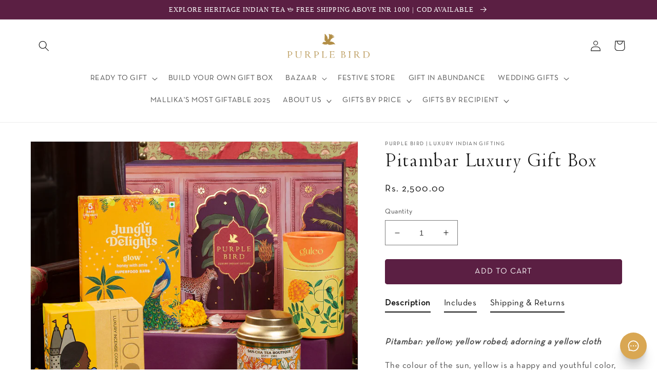

--- FILE ---
content_type: text/html; charset=UTF-8
request_url: https://pre.bossapps.co/api/js/shoppurplebird.myshopify.com/variants
body_size: 317
content:
{"44692261404907SP":"10341253355","44692261404907":"yes","44691834274027SP":"10341286123","44691834274027":"yes","44710013239531SP":"10341351659","44710013239531":"yes","44603296284907SP":"10347020523","44603296284907":"yes","44710276890859SP":"10365665515","44710276890859":"yes","44692336673003SP":"10365698283","44692336673003":"yes","44603395375339SP":"10365731051","44603395375339":"yes","44691858030827SP":"10365763819","44691858030827":"yes","44692363542763SP":"10380378347","44692363542763":"yes","45501055238379SP":"10410655979","45501055238379":"yes","45637441978603SP":"10589372651","45637441978603":"yes","45745668358379SP":"10589372651","45745668358379":"yes","45745668489451SP":"10589372651","45745668489451":"yes","45745669800171SP":"10589372651","45745669800171":"yes","45745667473643SP":"10589372651","45745667473643":"yes","45745668030699SP":"10589372651","45745668030699":"yes","45745668784363SP":"10589372651","45745668784363":"yes","45745666687211SP":"10589372651","45745666687211":"yes"}

--- FILE ---
content_type: text/javascript; charset=utf-8
request_url: https://shoppurplebird.com/products/greeting-card.js
body_size: 375
content:
{"id":7865097781483,"title":"Gift Note","handle":"greeting-card","description":"","published_at":"2022-09-26T00:59:11-04:00","created_at":"2022-09-26T00:51:00-04:00","vendor":"Gift","type":"Gift","tags":[],"price":0,"price_min":0,"price_max":0,"available":true,"price_varies":false,"compare_at_price":null,"compare_at_price_min":0,"compare_at_price_max":0,"compare_at_price_varies":false,"variants":[{"id":43422484267243,"title":"Purple Bird 'Classic Greeting'","option1":"Purple Bird 'Classic Greeting'","option2":null,"option3":null,"sku":"","requires_shipping":true,"taxable":true,"featured_image":{"id":38301033464043,"product_id":7865097781483,"position":1,"created_at":"2022-10-05T09:31:52-04:00","updated_at":"2022-10-05T09:31:52-04:00","alt":null,"width":1414,"height":952,"src":"https:\/\/cdn.shopify.com\/s\/files\/1\/0663\/4202\/7499\/products\/1664175007919_5c3c6200-4700-4ba5-84d7-f44514489a19.png?v=1664976712","variant_ids":[43422484267243]},"available":true,"name":"Gift Note - Purple Bird 'Classic Greeting'","public_title":"Purple Bird 'Classic Greeting'","options":["Purple Bird 'Classic Greeting'"],"price":0,"weight":0,"compare_at_price":null,"inventory_management":null,"barcode":null,"featured_media":{"alt":null,"id":30875730542827,"position":1,"preview_image":{"aspect_ratio":1.485,"height":952,"width":1414,"src":"https:\/\/cdn.shopify.com\/s\/files\/1\/0663\/4202\/7499\/products\/1664175007919_5c3c6200-4700-4ba5-84d7-f44514489a19.png?v=1664976712"}},"requires_selling_plan":false,"selling_plan_allocations":[]},{"id":43423595921643,"title":"Desi Langur 'Happy Birthday'","option1":"Desi Langur 'Happy Birthday'","option2":null,"option3":null,"sku":"","requires_shipping":true,"taxable":true,"featured_image":{"id":38301033496811,"product_id":7865097781483,"position":2,"created_at":"2022-10-05T09:31:52-04:00","updated_at":"2022-10-05T09:31:52-04:00","alt":null,"width":2012,"height":1332,"src":"https:\/\/cdn.shopify.com\/s\/files\/1\/0663\/4202\/7499\/products\/1664976608656.png?v=1664976712","variant_ids":[43423595921643]},"available":true,"name":"Gift Note - Desi Langur 'Happy Birthday'","public_title":"Desi Langur 'Happy Birthday'","options":["Desi Langur 'Happy Birthday'"],"price":0,"weight":0,"compare_at_price":null,"inventory_management":null,"barcode":null,"featured_media":{"alt":null,"id":30875730575595,"position":2,"preview_image":{"aspect_ratio":1.511,"height":1332,"width":2012,"src":"https:\/\/cdn.shopify.com\/s\/files\/1\/0663\/4202\/7499\/products\/1664976608656.png?v=1664976712"}},"requires_selling_plan":false,"selling_plan_allocations":[]},{"id":43423595954411,"title":"Jungle Picnic 'Best Wishes'","option1":"Jungle Picnic 'Best Wishes'","option2":null,"option3":null,"sku":"","requires_shipping":true,"taxable":true,"featured_image":{"id":38301033529579,"product_id":7865097781483,"position":3,"created_at":"2022-10-05T09:31:52-04:00","updated_at":"2022-10-05T09:31:52-04:00","alt":null,"width":2018,"height":1336,"src":"https:\/\/cdn.shopify.com\/s\/files\/1\/0663\/4202\/7499\/products\/1664976660060.png?v=1664976712","variant_ids":[43423595954411]},"available":true,"name":"Gift Note - Jungle Picnic 'Best Wishes'","public_title":"Jungle Picnic 'Best Wishes'","options":["Jungle Picnic 'Best Wishes'"],"price":0,"weight":0,"compare_at_price":null,"inventory_management":null,"barcode":null,"featured_media":{"alt":null,"id":30875730608363,"position":3,"preview_image":{"aspect_ratio":1.51,"height":1336,"width":2018,"src":"https:\/\/cdn.shopify.com\/s\/files\/1\/0663\/4202\/7499\/products\/1664976660060.png?v=1664976712"}},"requires_selling_plan":false,"selling_plan_allocations":[]},{"id":43423595987179,"title":"Sher Bagh 'Festive Greetings'","option1":"Sher Bagh 'Festive Greetings'","option2":null,"option3":null,"sku":"","requires_shipping":true,"taxable":true,"featured_image":{"id":38301033562347,"product_id":7865097781483,"position":4,"created_at":"2022-10-05T09:31:52-04:00","updated_at":"2022-10-05T09:31:52-04:00","alt":null,"width":2010,"height":1332,"src":"https:\/\/cdn.shopify.com\/s\/files\/1\/0663\/4202\/7499\/products\/1664976692943.png?v=1664976712","variant_ids":[43423595987179]},"available":true,"name":"Gift Note - Sher Bagh 'Festive Greetings'","public_title":"Sher Bagh 'Festive Greetings'","options":["Sher Bagh 'Festive Greetings'"],"price":0,"weight":0,"compare_at_price":null,"inventory_management":null,"barcode":null,"featured_media":{"alt":null,"id":30875730641131,"position":4,"preview_image":{"aspect_ratio":1.509,"height":1332,"width":2010,"src":"https:\/\/cdn.shopify.com\/s\/files\/1\/0663\/4202\/7499\/products\/1664976692943.png?v=1664976712"}},"requires_selling_plan":false,"selling_plan_allocations":[]}],"images":["\/\/cdn.shopify.com\/s\/files\/1\/0663\/4202\/7499\/products\/1664175007919_5c3c6200-4700-4ba5-84d7-f44514489a19.png?v=1664976712","\/\/cdn.shopify.com\/s\/files\/1\/0663\/4202\/7499\/products\/1664976608656.png?v=1664976712","\/\/cdn.shopify.com\/s\/files\/1\/0663\/4202\/7499\/products\/1664976660060.png?v=1664976712","\/\/cdn.shopify.com\/s\/files\/1\/0663\/4202\/7499\/products\/1664976692943.png?v=1664976712"],"featured_image":"\/\/cdn.shopify.com\/s\/files\/1\/0663\/4202\/7499\/products\/1664175007919_5c3c6200-4700-4ba5-84d7-f44514489a19.png?v=1664976712","options":[{"name":"Title","position":1,"values":["Purple Bird 'Classic Greeting'","Desi Langur 'Happy Birthday'","Jungle Picnic 'Best Wishes'","Sher Bagh 'Festive Greetings'"]}],"url":"\/products\/greeting-card","media":[{"alt":null,"id":30875730542827,"position":1,"preview_image":{"aspect_ratio":1.485,"height":952,"width":1414,"src":"https:\/\/cdn.shopify.com\/s\/files\/1\/0663\/4202\/7499\/products\/1664175007919_5c3c6200-4700-4ba5-84d7-f44514489a19.png?v=1664976712"},"aspect_ratio":1.485,"height":952,"media_type":"image","src":"https:\/\/cdn.shopify.com\/s\/files\/1\/0663\/4202\/7499\/products\/1664175007919_5c3c6200-4700-4ba5-84d7-f44514489a19.png?v=1664976712","width":1414},{"alt":null,"id":30875730575595,"position":2,"preview_image":{"aspect_ratio":1.511,"height":1332,"width":2012,"src":"https:\/\/cdn.shopify.com\/s\/files\/1\/0663\/4202\/7499\/products\/1664976608656.png?v=1664976712"},"aspect_ratio":1.511,"height":1332,"media_type":"image","src":"https:\/\/cdn.shopify.com\/s\/files\/1\/0663\/4202\/7499\/products\/1664976608656.png?v=1664976712","width":2012},{"alt":null,"id":30875730608363,"position":3,"preview_image":{"aspect_ratio":1.51,"height":1336,"width":2018,"src":"https:\/\/cdn.shopify.com\/s\/files\/1\/0663\/4202\/7499\/products\/1664976660060.png?v=1664976712"},"aspect_ratio":1.51,"height":1336,"media_type":"image","src":"https:\/\/cdn.shopify.com\/s\/files\/1\/0663\/4202\/7499\/products\/1664976660060.png?v=1664976712","width":2018},{"alt":null,"id":30875730641131,"position":4,"preview_image":{"aspect_ratio":1.509,"height":1332,"width":2010,"src":"https:\/\/cdn.shopify.com\/s\/files\/1\/0663\/4202\/7499\/products\/1664976692943.png?v=1664976712"},"aspect_ratio":1.509,"height":1332,"media_type":"image","src":"https:\/\/cdn.shopify.com\/s\/files\/1\/0663\/4202\/7499\/products\/1664976692943.png?v=1664976712","width":2010}],"requires_selling_plan":false,"selling_plan_groups":[]}